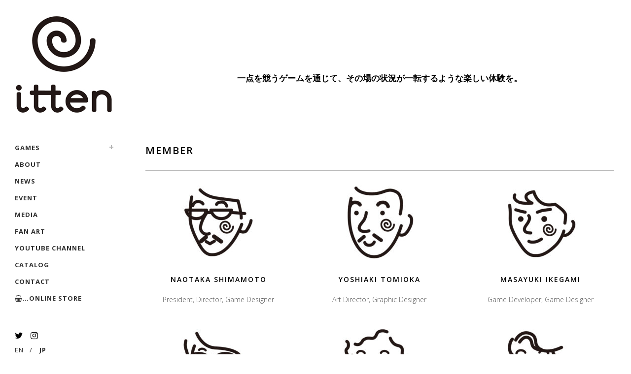

--- FILE ---
content_type: text/html; charset=UTF-8
request_url: http://www.itten-games.com/about/
body_size: 9138
content:
	<!DOCTYPE html>
<html lang="ja">
<head>
	<meta charset="UTF-8" />
	
				<meta name="viewport" content="width=device-width,initial-scale=1,user-scalable=no">
		
            
                        <link rel="shortcut icon" type="image/x-icon" href="http://www.itten-games.com/wp/wp-content/uploads/2019/07/itten_icon.jpg">
            <link rel="apple-touch-icon" href="http://www.itten-games.com/wp/wp-content/uploads/2019/07/itten_icon.jpg"/>
        
	<link rel="profile" href="http://gmpg.org/xfn/11" />
	<link rel="pingback" href="http://www.itten-games.com/wp/xmlrpc.php" />

	<link media="all" href="http://www.itten-games.com/wp/wp-content/cache/autoptimize/css/autoptimize_b2cce7fa9083d75b4eb0aa17b5c262bd.css" rel="stylesheet" /><title>itten-games | About</title>
<link rel='dns-prefetch' href='//maps.googleapis.com' />
<link rel='dns-prefetch' href='//fonts.googleapis.com' />
<link rel='dns-prefetch' href='//s.w.org' />
<link rel="alternate" type="application/rss+xml" title="itten-games &raquo; フィード" href="http://www.itten-games.com/feed/" />
<link rel="alternate" type="application/rss+xml" title="itten-games &raquo; コメントフィード" href="http://www.itten-games.com/comments/feed/" />
<link rel="alternate" type="application/rss+xml" title="itten-games &raquo; About のコメントのフィード" href="http://www.itten-games.com/about/feed/" />
		<script type="text/javascript">
			window._wpemojiSettings = {"baseUrl":"https:\/\/s.w.org\/images\/core\/emoji\/12.0.0-1\/72x72\/","ext":".png","svgUrl":"https:\/\/s.w.org\/images\/core\/emoji\/12.0.0-1\/svg\/","svgExt":".svg","source":{"concatemoji":"http:\/\/www.itten-games.com\/wp\/wp-includes\/js\/wp-emoji-release.min.js?ver=5.2.21"}};
			!function(e,a,t){var n,r,o,i=a.createElement("canvas"),p=i.getContext&&i.getContext("2d");function s(e,t){var a=String.fromCharCode;p.clearRect(0,0,i.width,i.height),p.fillText(a.apply(this,e),0,0);e=i.toDataURL();return p.clearRect(0,0,i.width,i.height),p.fillText(a.apply(this,t),0,0),e===i.toDataURL()}function c(e){var t=a.createElement("script");t.src=e,t.defer=t.type="text/javascript",a.getElementsByTagName("head")[0].appendChild(t)}for(o=Array("flag","emoji"),t.supports={everything:!0,everythingExceptFlag:!0},r=0;r<o.length;r++)t.supports[o[r]]=function(e){if(!p||!p.fillText)return!1;switch(p.textBaseline="top",p.font="600 32px Arial",e){case"flag":return s([55356,56826,55356,56819],[55356,56826,8203,55356,56819])?!1:!s([55356,57332,56128,56423,56128,56418,56128,56421,56128,56430,56128,56423,56128,56447],[55356,57332,8203,56128,56423,8203,56128,56418,8203,56128,56421,8203,56128,56430,8203,56128,56423,8203,56128,56447]);case"emoji":return!s([55357,56424,55356,57342,8205,55358,56605,8205,55357,56424,55356,57340],[55357,56424,55356,57342,8203,55358,56605,8203,55357,56424,55356,57340])}return!1}(o[r]),t.supports.everything=t.supports.everything&&t.supports[o[r]],"flag"!==o[r]&&(t.supports.everythingExceptFlag=t.supports.everythingExceptFlag&&t.supports[o[r]]);t.supports.everythingExceptFlag=t.supports.everythingExceptFlag&&!t.supports.flag,t.DOMReady=!1,t.readyCallback=function(){t.DOMReady=!0},t.supports.everything||(n=function(){t.readyCallback()},a.addEventListener?(a.addEventListener("DOMContentLoaded",n,!1),e.addEventListener("load",n,!1)):(e.attachEvent("onload",n),a.attachEvent("onreadystatechange",function(){"complete"===a.readyState&&t.readyCallback()})),(n=t.source||{}).concatemoji?c(n.concatemoji):n.wpemoji&&n.twemoji&&(c(n.twemoji),c(n.wpemoji)))}(window,document,window._wpemojiSettings);
		</script>
		
	





















<link rel='stylesheet' id='bridge-style-handle-google-fonts-css'  href='http://fonts.googleapis.com/css?family=Raleway%3A100%2C200%2C300%2C400%2C500%2C600%2C700%2C800%2C900%2C300italic%2C400italic%2C700italic%7COpen+Sans%3A100%2C200%2C300%2C400%2C500%2C600%2C700%2C800%2C900%2C300italic%2C400italic%2C700italic&#038;subset=latin%2Clatin-ext&#038;ver=1.0.0' type='text/css' media='all' />
<!--[if lt IE 9]>
<link rel='stylesheet' id='vc_lte_ie9-css'  href='http://www.itten-games.com/wp/wp-content/plugins/js_composer/assets/css/vc_lte_ie9.min.css?ver=6.0.2' type='text/css' media='screen' />
<![endif]-->

<script type='text/javascript'>
/* <![CDATA[ */
var LS_Meta = {"v":"6.8.4"};
/* ]]> */
</script>

<script type='text/javascript' src='http://www.itten-games.com/wp/wp-includes/js/jquery/jquery.js?ver=1.12.4-wp'></script>





<script type='text/javascript'>
var mejsL10n = {"language":"ja","strings":{"mejs.install-flash":"\u3054\u5229\u7528\u306e\u30d6\u30e9\u30a6\u30b6\u30fc\u306f Flash Player \u304c\u7121\u52b9\u306b\u306a\u3063\u3066\u3044\u308b\u304b\u3001\u30a4\u30f3\u30b9\u30c8\u30fc\u30eb\u3055\u308c\u3066\u3044\u307e\u305b\u3093\u3002Flash Player \u30d7\u30e9\u30b0\u30a4\u30f3\u3092\u6709\u52b9\u306b\u3059\u308b\u304b\u3001\u6700\u65b0\u30d0\u30fc\u30b8\u30e7\u30f3\u3092 https:\/\/get.adobe.com\/jp\/flashplayer\/ \u304b\u3089\u30a4\u30f3\u30b9\u30c8\u30fc\u30eb\u3057\u3066\u304f\u3060\u3055\u3044\u3002","mejs.fullscreen-off":"\u30d5\u30eb\u30b9\u30af\u30ea\u30fc\u30f3\u3092\u30aa\u30d5","mejs.fullscreen-on":"\u30d5\u30eb\u30b9\u30af\u30ea\u30fc\u30f3","mejs.download-video":"\u52d5\u753b\u3092\u30c0\u30a6\u30f3\u30ed\u30fc\u30c9","mejs.fullscreen":"\u30d5\u30eb\u30b9\u30af\u30ea\u30fc\u30f3","mejs.time-jump-forward":["1\u79d2\u9032\u3080","%1\u79d2\u9032\u3080"],"mejs.loop":"\u30eb\u30fc\u30d7\u5207\u308a\u66ff\u3048","mejs.play":"\u518d\u751f","mejs.pause":"\u505c\u6b62","mejs.close":"\u9589\u3058\u308b","mejs.time-slider":"\u30bf\u30a4\u30e0\u30b9\u30e9\u30a4\u30c0\u30fc","mejs.time-help-text":"1\u79d2\u9032\u3080\u306b\u306f\u5de6\u53f3\u77e2\u5370\u30ad\u30fc\u3092\u300110\u79d2\u9032\u3080\u306b\u306f\u4e0a\u4e0b\u77e2\u5370\u30ad\u30fc\u3092\u4f7f\u3063\u3066\u304f\u3060\u3055\u3044\u3002","mejs.time-skip-back":["1\u79d2\u623b\u308b","%1\u79d2\u623b\u308b"],"mejs.captions-subtitles":"\u30ad\u30e3\u30d7\u30b7\u30e7\u30f3\/\u5b57\u5e55","mejs.captions-chapters":"\u30c1\u30e3\u30d7\u30bf\u30fc","mejs.none":"\u306a\u3057","mejs.mute-toggle":"\u30df\u30e5\u30fc\u30c8\u5207\u308a\u66ff\u3048","mejs.volume-help-text":"\u30dc\u30ea\u30e5\u30fc\u30e0\u8abf\u7bc0\u306b\u306f\u4e0a\u4e0b\u77e2\u5370\u30ad\u30fc\u3092\u4f7f\u3063\u3066\u304f\u3060\u3055\u3044\u3002","mejs.unmute":"\u30df\u30e5\u30fc\u30c8\u89e3\u9664","mejs.mute":"\u30df\u30e5\u30fc\u30c8","mejs.volume-slider":"\u30dc\u30ea\u30e5\u30fc\u30e0\u30b9\u30e9\u30a4\u30c0\u30fc","mejs.video-player":"\u52d5\u753b\u30d7\u30ec\u30fc\u30e4\u30fc","mejs.audio-player":"\u97f3\u58f0\u30d7\u30ec\u30fc\u30e4\u30fc","mejs.ad-skip":"\u5e83\u544a\u3092\u30b9\u30ad\u30c3\u30d7","mejs.ad-skip-info":["1\u79d2\u5f8c\u306b\u30b9\u30ad\u30c3\u30d7","%1\u79d2\u5f8c\u306b\u30b9\u30ad\u30c3\u30d7"],"mejs.source-chooser":"\u30bd\u30fc\u30b9\u306e\u9078\u629e","mejs.stop":"\u505c\u6b62","mejs.speed-rate":"\u901f\u5ea6\u7387","mejs.live-broadcast":"\u751f\u653e\u9001","mejs.afrikaans":"\u30a2\u30d5\u30ea\u30ab\u30fc\u30f3\u30b9\u8a9e","mejs.albanian":"\u30a2\u30eb\u30d0\u30cb\u30a2\u8a9e","mejs.arabic":"\u30a2\u30e9\u30d3\u30a2\u8a9e","mejs.belarusian":"\u30d9\u30e9\u30eb\u30fc\u30b7\u8a9e","mejs.bulgarian":"\u30d6\u30eb\u30ac\u30ea\u30a2\u8a9e","mejs.catalan":"\u30ab\u30bf\u30ed\u30cb\u30a2\u8a9e","mejs.chinese":"\u4e2d\u56fd\u8a9e","mejs.chinese-simplified":"\u4e2d\u56fd\u8a9e (\u7c21\u4f53\u5b57)","mejs.chinese-traditional":"\u4e2d\u56fd\u8a9e (\u7e41\u4f53\u5b57)","mejs.croatian":"\u30af\u30ed\u30a2\u30c1\u30a2\u8a9e","mejs.czech":"\u30c1\u30a7\u30b3\u8a9e","mejs.danish":"\u30c7\u30f3\u30de\u30fc\u30af\u8a9e","mejs.dutch":"\u30aa\u30e9\u30f3\u30c0\u8a9e","mejs.english":"\u82f1\u8a9e","mejs.estonian":"\u30a8\u30b9\u30c8\u30cb\u30a2\u8a9e","mejs.filipino":"\u30d5\u30a3\u30ea\u30d4\u30f3\u8a9e","mejs.finnish":"\u30d5\u30a3\u30f3\u30e9\u30f3\u30c9\u8a9e","mejs.french":"\u30d5\u30e9\u30f3\u30b9\u8a9e","mejs.galician":"\u30ac\u30ea\u30b7\u30a2\u8a9e","mejs.german":"\u30c9\u30a4\u30c4\u8a9e","mejs.greek":"\u30ae\u30ea\u30b7\u30e3\u8a9e","mejs.haitian-creole":"\u30cf\u30a4\u30c1\u8a9e","mejs.hebrew":"\u30d8\u30d6\u30e9\u30a4\u8a9e","mejs.hindi":"\u30d2\u30f3\u30c7\u30a3\u30fc\u8a9e","mejs.hungarian":"\u30cf\u30f3\u30ac\u30ea\u30fc\u8a9e","mejs.icelandic":"\u30a2\u30a4\u30b9\u30e9\u30f3\u30c9\u8a9e","mejs.indonesian":"\u30a4\u30f3\u30c9\u30cd\u30b7\u30a2\u8a9e","mejs.irish":"\u30a2\u30a4\u30eb\u30e9\u30f3\u30c9\u8a9e","mejs.italian":"\u30a4\u30bf\u30ea\u30a2\u8a9e","mejs.japanese":"\u65e5\u672c\u8a9e","mejs.korean":"\u97d3\u56fd\u8a9e","mejs.latvian":"\u30e9\u30c8\u30d3\u30a2\u8a9e","mejs.lithuanian":"\u30ea\u30c8\u30a2\u30cb\u30a2\u8a9e","mejs.macedonian":"\u30de\u30b1\u30c9\u30cb\u30a2\u8a9e","mejs.malay":"\u30de\u30ec\u30fc\u8a9e","mejs.maltese":"\u30de\u30eb\u30bf\u8a9e","mejs.norwegian":"\u30ce\u30eb\u30a6\u30a7\u30fc\u8a9e","mejs.persian":"\u30da\u30eb\u30b7\u30a2\u8a9e","mejs.polish":"\u30dd\u30fc\u30e9\u30f3\u30c9\u8a9e","mejs.portuguese":"\u30dd\u30eb\u30c8\u30ac\u30eb\u8a9e","mejs.romanian":"\u30eb\u30fc\u30de\u30cb\u30a2\u8a9e","mejs.russian":"\u30ed\u30b7\u30a2\u8a9e","mejs.serbian":"\u30bb\u30eb\u30d3\u30a2\u8a9e","mejs.slovak":"\u30b9\u30ed\u30d0\u30ad\u30a2\u8a9e","mejs.slovenian":"\u30b9\u30ed\u30d9\u30cb\u30a2\u8a9e","mejs.spanish":"\u30b9\u30da\u30a4\u30f3\u8a9e","mejs.swahili":"\u30b9\u30ef\u30d2\u30ea\u8a9e","mejs.swedish":"\u30b9\u30a6\u30a7\u30fc\u30c7\u30f3\u8a9e","mejs.tagalog":"\u30bf\u30ac\u30ed\u30b0\u8a9e","mejs.thai":"\u30bf\u30a4\u8a9e","mejs.turkish":"\u30c8\u30eb\u30b3\u8a9e","mejs.ukrainian":"\u30a6\u30af\u30e9\u30a4\u30ca\u8a9e","mejs.vietnamese":"\u30d9\u30c8\u30ca\u30e0\u8a9e","mejs.welsh":"\u30a6\u30a7\u30fc\u30eb\u30ba\u8a9e","mejs.yiddish":"\u30a4\u30c7\u30a3\u30c3\u30b7\u30e5\u8a9e"}};
</script>


<script type='text/javascript'>
/* <![CDATA[ */
var _wpmejsSettings = {"pluginPath":"\/wp\/wp-includes\/js\/mediaelement\/","classPrefix":"mejs-","stretching":"responsive"};
/* ]]> */
</script>
<meta name="generator" content="Powered by LayerSlider 6.8.4 - Multi-Purpose, Responsive, Parallax, Mobile-Friendly Slider Plugin for WordPress." />
<!-- LayerSlider updates and docs at: https://layerslider.kreaturamedia.com -->
<link rel='https://api.w.org/' href='http://www.itten-games.com/wp-json/' />
<link rel="EditURI" type="application/rsd+xml" title="RSD" href="http://www.itten-games.com/wp/xmlrpc.php?rsd" />
<link rel="wlwmanifest" type="application/wlwmanifest+xml" href="http://www.itten-games.com/wp/wp-includes/wlwmanifest.xml" /> 
<meta name="generator" content="WordPress 5.2.21" />
<link rel="canonical" href="http://www.itten-games.com/about/" />
<link rel='shortlink' href='http://www.itten-games.com/?p=16016' />
<link rel="alternate" type="application/json+oembed" href="http://www.itten-games.com/wp-json/oembed/1.0/embed?url=http%3A%2F%2Fwww.itten-games.com%2Fabout%2F" />
<link rel="alternate" type="text/xml+oembed" href="http://www.itten-games.com/wp-json/oembed/1.0/embed?url=http%3A%2F%2Fwww.itten-games.com%2Fabout%2F&#038;format=xml" />
<meta name="generator" content="Powered by WPBakery Page Builder - drag and drop page builder for WordPress."/>
<meta name="generator" content="Powered by Slider Revolution 5.4.8.3 - responsive, Mobile-Friendly Slider Plugin for WordPress with comfortable drag and drop interface." />
<script type="text/javascript">function setREVStartSize(e){									
						try{ e.c=jQuery(e.c);var i=jQuery(window).width(),t=9999,r=0,n=0,l=0,f=0,s=0,h=0;
							if(e.responsiveLevels&&(jQuery.each(e.responsiveLevels,function(e,f){f>i&&(t=r=f,l=e),i>f&&f>r&&(r=f,n=e)}),t>r&&(l=n)),f=e.gridheight[l]||e.gridheight[0]||e.gridheight,s=e.gridwidth[l]||e.gridwidth[0]||e.gridwidth,h=i/s,h=h>1?1:h,f=Math.round(h*f),"fullscreen"==e.sliderLayout){var u=(e.c.width(),jQuery(window).height());if(void 0!=e.fullScreenOffsetContainer){var c=e.fullScreenOffsetContainer.split(",");if (c) jQuery.each(c,function(e,i){u=jQuery(i).length>0?u-jQuery(i).outerHeight(!0):u}),e.fullScreenOffset.split("%").length>1&&void 0!=e.fullScreenOffset&&e.fullScreenOffset.length>0?u-=jQuery(window).height()*parseInt(e.fullScreenOffset,0)/100:void 0!=e.fullScreenOffset&&e.fullScreenOffset.length>0&&(u-=parseInt(e.fullScreenOffset,0))}f=u}else void 0!=e.minHeight&&f<e.minHeight&&(f=e.minHeight);e.c.closest(".rev_slider_wrapper").css({height:f})					
						}catch(d){console.log("Failure at Presize of Slider:"+d)}						
					};</script>
<noscript><style type="text/css"> .wpb_animate_when_almost_visible { opacity: 1; }</style></noscript></head>

<body class="page-template page-template-full_width page-template-full_width-php page page-id-16016 ja bridge-core-1.0.5  vertical_menu_enabled qode-title-hidden side_area_uncovered_from_content qode-child-theme-ver-1.0.0 qode-theme-ver-18.1 qode-theme-bridge disabled_footer_top disabled_footer_bottom qode_header_in_grid wpb-js-composer js-comp-ver-6.0.2 vc_responsive" itemscope itemtype="http://schema.org/WebPage">



	<section class="side_menu right ">
				<a href="#" target="_self" class="close_side_menu"></a>
		<div id="text-3" class="widget widget_text posts_holder">			<div class="textwidget"><h6>Custom Pages</h6>
<ul>
<li><a href="http://demo.qodeinteractive.com/bridge21/" target="_self" rel="noopener noreferrer"><span data-type="normal"  class="qode_icon_shortcode  q_font_awsome_icon   " style=" "><i class="qode_icon_font_awesome fa fa-star-o qode_icon_element" style="" ></i></span>Home</a></li>
<li><a href="http://demo.qodeinteractive.com/bridge21/about-us/" target="_self" rel="noopener noreferrer"><span data-type="normal"  class="qode_icon_shortcode  q_font_awsome_icon   " style=" "><i class="qode_icon_font_awesome fa fa-file qode_icon_element" style="" ></i></span>About Us</a></li>
<li><a href="http://demo.qodeinteractive.com/bridge21/our-process/" target="_self" rel="noopener noreferrer"><span data-type="normal"  class="qode_icon_shortcode  q_font_awsome_icon   " style=" "><i class="qode_icon_font_awesome fa fa-clock-o qode_icon_element" style="" ></i></span>Our Process</a></li>
<li><a href="http://demo.qodeinteractive.com/bridge21/blog/masonry/" target="_self" rel="noopener noreferrer"><span data-type="normal"  class="qode_icon_shortcode  q_font_awsome_icon   " style=" "><i class="qode_icon_font_awesome fa fa-bell qode_icon_element" style="" ></i></span>Blog</a></li>
<li><a href="http://demo.qodeinteractive.com/bridge21/contact/" target="_self" rel="noopener noreferrer"><span data-type="normal"  class="qode_icon_shortcode  q_font_awsome_icon   " style=" "><i class="qode_icon_font_awesome fa fa-tag qode_icon_element" style="" ></i></span>Contact Us</a></li>
</ul>
<div class="separator  transparent   " style="margin-top: 20px;margin-bottom: 7px;"></div>


<h6>Portfolio</h6>
<ul>
<li><a href="http://demo.qodeinteractive.com/bridge21/portfolio/gallery-style-condensed/four-columns-grid/" target="_self" rel="noopener noreferrer"><span data-type="normal"  class="qode_icon_shortcode  q_font_awsome_icon   " style=" "><i class="qode_icon_font_awesome fa fa-star-o qode_icon_element" style="" ></i></span>Gallery Style</a></li>
<li><a href="http://demo.qodeinteractive.com/bridge21/portfolio/gallery-style/five-columns-wide-2/" target="_self" rel="noopener noreferrer"><span data-type="normal"  class="qode_icon_shortcode  q_font_awsome_icon   " style=" "><i class="qode_icon_font_awesome fa fa-hand-o-right qode_icon_element" style="" ></i></span>Gallery Style Full Width</a></li>
<li><a href="http://demo.qodeinteractive.com/bridge21/portfolio/with-text/three-columns-grid/" target="_self" rel="noopener noreferrer"><span data-type="normal"  class="qode_icon_shortcode  q_font_awsome_icon   " style=" "><i class="qode_icon_font_awesome fa fa-tag qode_icon_element" style="" ></i></span>Text Under Image</a></li>
</ul>

<div class="separator  transparent   " style="margin-top: 20px;margin-bottom: 7px;"></div>


<span class='q_social_icon_holder normal_social' ><a itemprop='url' href='http://twitter.com' target='_blank' rel="noopener noreferrer"><i class="qode_icon_font_awesome fa fa-twitter fa-lg simple_social" style="font-size: 17px;" ></i></a></span>

<span class='q_social_icon_holder normal_social' ><a itemprop='url' href='http://www.facebook.com' target='_blank' rel="noopener noreferrer"><i class="qode_icon_font_awesome fa fa-facebook fa-lg simple_social" style="font-size: 17px;" ></i></a></span>

<span class='q_social_icon_holder normal_social' ><a itemprop='url' href='https://plus.google.com' target='_blank' rel="noopener noreferrer"><i class="qode_icon_font_awesome fa fa-google-plus fa-lg simple_social" style="font-size: 17px;" ></i></a></span>

<span class='q_social_icon_holder normal_social' ><a itemprop='url' href='http://instagram.com' target='_blank' rel="noopener noreferrer"><i class="qode_icon_font_awesome fa fa-instagram fa-lg simple_social" style="font-size: 17px;" ></i></a></span>

<span class='q_social_icon_holder normal_social' ><a itemprop='url' href='https://www.tumblr.com' target='_blank' rel="noopener noreferrer"><i class="qode_icon_font_awesome fa fa-tumblr fa-lg simple_social" style="font-size: 17px;" ></i></a></span></div>
		</div><div id="text-28" class="widget widget_text posts_holder">			<div class="textwidget">&copy; Copyright <a href="https://qodeinteractive.com/" rel="nofollow noopener noreferrer" target="_blank">Qode Interactive</a></div>
		</div></section>

<div class="wrapper">
	<div class="wrapper_inner">

    
		<!-- Google Analytics start -->
				<!-- Google Analytics end -->

		
	<aside class="vertical_menu_area with_scroll  " >
    <div class="vertical_menu_area_inner">
        
        <div class="vertical_area_background" ></div>
		<div class="vertical_logo_wrapper" >
	<div class="q_logo_vertical">
		<a itemprop="url" href="http://www.itten-games.com/" >
             <img itemprop="image" class="normal" src="http://www.itten-games.com/wp/wp-content/uploads/2020/02/logo_itten_WP_s.jpg" alt="Logo"> 			 <img itemprop="image" class="light" src="http://www.itten-games.com/wp/wp-content/uploads/2020/02/logo_itten_WP_s.jpg" alt="Logo"/> 			 <img itemprop="image" class="dark" src="http://www.itten-games.com/wp/wp-content/uploads/2020/02/logo_itten_WP_s.jpg" alt="Logo"/> 											</a>
	</div>
	</div>
        <nav class="vertical_menu dropdown_animation vertical_menu_toggle">
            <ul id="menu-top_menu" class=""><li id="nav-menu-item-16482" class="menu-item menu-item-type-custom menu-item-object-custom menu-item-home menu-item-has-children  has_sub narrow"><a href="https://www.itten-games.com/" class=""><i class="menu_icon blank fa"></i><span>Games</span><span class="plus"></span></a>
<div class="second"><div class="inner"><ul>
	<li id="nav-menu-item-16661" class="menu-item menu-item-type-post_type menu-item-object-page "><a href="http://www.itten-games.com/portfolio/gallery-style/games-th/" class=""><i class="menu_icon blank fa"></i><span>TOKYO HIGHWAY</span><span class="plus"></span></a></li>
	<li id="nav-menu-item-17106" class="menu-item menu-item-type-post_type menu-item-object-page "><a href="http://www.itten-games.com/portfolio/gallery-style/funbrick/" class=""><i class="menu_icon blank fa"></i><span>FUNBRICK SERIES</span><span class="plus"></span></a></li>
	<li id="nav-menu-item-16669" class="menu-item menu-item-type-post_type menu-item-object-page "><a href="http://www.itten-games.com/portfolio/gallery-style/games-cube/" class=""><i class="menu_icon blank fa"></i><span>CUBE series</span><span class="plus"></span></a></li>
	<li id="nav-menu-item-16670" class="menu-item menu-item-type-post_type menu-item-object-page "><a href="http://www.itten-games.com/portfolio/gallery-style/games-collabo/" class=""><i class="menu_icon blank fa"></i><span>COLLABORATION</span><span class="plus"></span></a></li>
</ul></div></div>
</li>
<li id="nav-menu-item-16436" class="menu-item menu-item-type-post_type menu-item-object-page current-menu-item page_item page-item-16016 current_page_item active narrow"><a href="http://www.itten-games.com/about/" class=" current "><i class="menu_icon blank fa"></i><span>About</span><span class="plus"></span></a></li>
<li id="nav-menu-item-16890" class="menu-item menu-item-type-taxonomy menu-item-object-category  narrow"><a href="http://www.itten-games.com/category/news/" class=""><i class="menu_icon blank fa"></i><span>News</span><span class="plus"></span></a></li>
<li id="nav-menu-item-17014" class="menu-item menu-item-type-taxonomy menu-item-object-category  narrow"><a href="http://www.itten-games.com/category/event/" class=""><i class="menu_icon blank fa"></i><span>Event</span><span class="plus"></span></a></li>
<li id="nav-menu-item-16911" class="menu-item menu-item-type-taxonomy menu-item-object-category  narrow"><a href="http://www.itten-games.com/category/media/" class=""><i class="menu_icon blank fa"></i><span>Media</span><span class="plus"></span></a></li>
<li id="nav-menu-item-16949" class="menu-item menu-item-type-taxonomy menu-item-object-category  narrow"><a href="http://www.itten-games.com/category/fan-art/" class=""><i class="menu_icon blank fa"></i><span>Fan Art</span><span class="plus"></span></a></li>
<li id="nav-menu-item-16631" class="menu-item menu-item-type-custom menu-item-object-custom  narrow"><a href="https://twitter.com/itten_games" class=""><i class="menu_icon blank fa"></i><span>Twitter</span><span class="plus"></span></a></li>
<li id="nav-menu-item-16632" class="menu-item menu-item-type-custom menu-item-object-custom  narrow"><a href="https://www.instagram.com/itten_games/" class=""><i class="menu_icon blank fa"></i><span>Instagram</span><span class="plus"></span></a></li>
<li id="nav-menu-item-16719" class="menu-item menu-item-type-custom menu-item-object-custom  narrow"><a href="https://www.youtube.com/channel/UCR25rrn0pAe2mNYKvQasOYQ" class=""><i class="menu_icon blank fa"></i><span>YouTube Channel</span><span class="plus"></span></a></li>
<li id="nav-menu-item-16735" class="menu-item menu-item-type-custom menu-item-object-custom  narrow"><a href="http://www.itten-games.com/wp/wp-content/uploads/2025/05/itten_Book_202505.pdf" class=""><i class="menu_icon blank fa"></i><span>Catalog</span><span class="plus"></span></a></li>
<li id="nav-menu-item-16756" class="menu-item menu-item-type-post_type menu-item-object-page  narrow"><a href="http://www.itten-games.com/contactus/" class=""><i class="menu_icon blank fa"></i><span>CONTACT</span><span class="plus"></span></a></li>
<li id="nav-menu-item-17148" class="menu-item menu-item-type-custom menu-item-object-custom  narrow"><a href="https://itten.buyshop.jp/" class=""><i class="menu_icon fa-shopping-basket fa"></i><span>&#8230;ONLINE STORE</span><span class="plus"></span></a></li>
</ul>        </nav>
        <div class="vertical_menu_area_widget_holder">
            <div id="custom_html-3" class="widget_text widget widget_custom_html"><div class="textwidget custom-html-widget"><div class="wpb_wrapper"><span data-type="normal" class="qode_icon_shortcode  q_font_awsome_icon fa-lg  " style=" "><a itemprop="url" href="https://twitter.com/itten_games" target="_blank" rel="noopener noreferrer"><i class="qode_icon_font_awesome fa fa-twitter qode_icon_element" style="color: #000000;"></i></a></span></div>

<div class="wpb_wrapper" style="padding-left: 1em"><span data-type="normal" class="qode_icon_shortcode  q_font_awsome_icon fa-lg  " style=" "><a itemprop="url" href="https://www.instagram.com/itten_games/" target="_blank" rel="noopener noreferrer"><i class="qode_icon_font_awesome fa fa-instagram qode_icon_element" style="color: #000000;"></i></a></span></div></div></div><div id="text-30" class="widget widget_text">			<div class="textwidget"><ul class="bogo-language-switcher"><li class="en-US en first">En</li>
<li class="ja current last">Jp</li>
</ul>

</div>
		</div>        </div>
    </div>
</aside>
<header class="page_header   stick   ">
    <div class="header_inner clearfix">
        <div class="header_bottom clearfix" style='' >
			            <div class="container">
                <div class="container_inner clearfix">
											                        <div class="header_inner_left">
								<div class="mobile_menu_button">
		<span>
			<i class="qode_icon_font_awesome fa fa-bars " ></i>		</span>
	</div>
							<div class="logo_wrapper" >
	<div class="q_logo">
		<a itemprop="url" href="http://www.itten-games.com/" >
             <img itemprop="image" class="normal" src="http://www.itten-games.com/wp/wp-content/uploads/2020/02/logo_itten_WP_s.jpg" alt="Logo"> 			 <img itemprop="image" class="light" src="http://www.itten-games.com/wp/wp-content/uploads/2020/02/logo_itten_WP_s.jpg" alt="Logo"/> 			 <img itemprop="image" class="dark" src="http://www.itten-games.com/wp/wp-content/uploads/2020/02/logo_itten_WP_s.jpg" alt="Logo"/> 			 <img itemprop="image" class="sticky" src="http://www.itten-games.com/wp/wp-content/uploads/2020/02/logo_itten_WP_s.jpg" alt="Logo"/> 			 <img itemprop="image" class="mobile" src="http://www.itten-games.com/wp/wp-content/uploads/2019/07/itten_logo_vimeo.jpg" alt="Logo"/> 					</a>
	</div>
	</div>							
							<ul class="bogo-language-switcher"><li class="en-US en first">En</li>
<li class="ja current last">Jp</li>
</ul>
							
                        </div>
												                </div>
            </div>
		        <nav class="mobile_menu">
	<ul id="menu-top_menu-1" class=""><li id="mobile-menu-item-16482" class="menu-item menu-item-type-custom menu-item-object-custom menu-item-home menu-item-has-children  has_sub"><a href="https://www.itten-games.com/" class=""><span>Games</span></a><span class="mobile_arrow"><i class="fa fa-angle-right"></i><i class="fa fa-angle-down"></i></span>
<ul class="sub_menu">
	<li id="mobile-menu-item-16661" class="menu-item menu-item-type-post_type menu-item-object-page "><a href="http://www.itten-games.com/portfolio/gallery-style/games-th/" class=""><span>TOKYO HIGHWAY</span></a><span class="mobile_arrow"><i class="fa fa-angle-right"></i><i class="fa fa-angle-down"></i></span></li>
	<li id="mobile-menu-item-17106" class="menu-item menu-item-type-post_type menu-item-object-page "><a href="http://www.itten-games.com/portfolio/gallery-style/funbrick/" class=""><span>FUNBRICK SERIES</span></a><span class="mobile_arrow"><i class="fa fa-angle-right"></i><i class="fa fa-angle-down"></i></span></li>
	<li id="mobile-menu-item-16669" class="menu-item menu-item-type-post_type menu-item-object-page "><a href="http://www.itten-games.com/portfolio/gallery-style/games-cube/" class=""><span>CUBE series</span></a><span class="mobile_arrow"><i class="fa fa-angle-right"></i><i class="fa fa-angle-down"></i></span></li>
	<li id="mobile-menu-item-16670" class="menu-item menu-item-type-post_type menu-item-object-page "><a href="http://www.itten-games.com/portfolio/gallery-style/games-collabo/" class=""><span>COLLABORATION</span></a><span class="mobile_arrow"><i class="fa fa-angle-right"></i><i class="fa fa-angle-down"></i></span></li>
</ul>
</li>
<li id="mobile-menu-item-16436" class="menu-item menu-item-type-post_type menu-item-object-page current-menu-item page_item page-item-16016 current_page_item active"><a href="http://www.itten-games.com/about/" class=" current "><span>About</span></a><span class="mobile_arrow"><i class="fa fa-angle-right"></i><i class="fa fa-angle-down"></i></span></li>
<li id="mobile-menu-item-16890" class="menu-item menu-item-type-taxonomy menu-item-object-category "><a href="http://www.itten-games.com/category/news/" class=""><span>News</span></a><span class="mobile_arrow"><i class="fa fa-angle-right"></i><i class="fa fa-angle-down"></i></span></li>
<li id="mobile-menu-item-17014" class="menu-item menu-item-type-taxonomy menu-item-object-category "><a href="http://www.itten-games.com/category/event/" class=""><span>Event</span></a><span class="mobile_arrow"><i class="fa fa-angle-right"></i><i class="fa fa-angle-down"></i></span></li>
<li id="mobile-menu-item-16911" class="menu-item menu-item-type-taxonomy menu-item-object-category "><a href="http://www.itten-games.com/category/media/" class=""><span>Media</span></a><span class="mobile_arrow"><i class="fa fa-angle-right"></i><i class="fa fa-angle-down"></i></span></li>
<li id="mobile-menu-item-16949" class="menu-item menu-item-type-taxonomy menu-item-object-category "><a href="http://www.itten-games.com/category/fan-art/" class=""><span>Fan Art</span></a><span class="mobile_arrow"><i class="fa fa-angle-right"></i><i class="fa fa-angle-down"></i></span></li>
<li id="mobile-menu-item-16631" class="menu-item menu-item-type-custom menu-item-object-custom "><a href="https://twitter.com/itten_games" class=""><span>Twitter</span></a><span class="mobile_arrow"><i class="fa fa-angle-right"></i><i class="fa fa-angle-down"></i></span></li>
<li id="mobile-menu-item-16632" class="menu-item menu-item-type-custom menu-item-object-custom "><a href="https://www.instagram.com/itten_games/" class=""><span>Instagram</span></a><span class="mobile_arrow"><i class="fa fa-angle-right"></i><i class="fa fa-angle-down"></i></span></li>
<li id="mobile-menu-item-16719" class="menu-item menu-item-type-custom menu-item-object-custom "><a href="https://www.youtube.com/channel/UCR25rrn0pAe2mNYKvQasOYQ" class=""><span>YouTube Channel</span></a><span class="mobile_arrow"><i class="fa fa-angle-right"></i><i class="fa fa-angle-down"></i></span></li>
<li id="mobile-menu-item-16735" class="menu-item menu-item-type-custom menu-item-object-custom "><a href="http://www.itten-games.com/wp/wp-content/uploads/2025/05/itten_Book_202505.pdf" class=""><span>Catalog</span></a><span class="mobile_arrow"><i class="fa fa-angle-right"></i><i class="fa fa-angle-down"></i></span></li>
<li id="mobile-menu-item-16756" class="menu-item menu-item-type-post_type menu-item-object-page "><a href="http://www.itten-games.com/contactus/" class=""><span>CONTACT</span></a><span class="mobile_arrow"><i class="fa fa-angle-right"></i><i class="fa fa-angle-down"></i></span></li>
<li id="mobile-menu-item-17148" class="menu-item menu-item-type-custom menu-item-object-custom "><a href="https://itten.buyshop.jp/" class=""><span>&#8230;ONLINE STORE</span></a><span class="mobile_arrow"><i class="fa fa-angle-right"></i><i class="fa fa-angle-down"></i></span></li>
</ul></nav>        </div>
    </div>
</header>
	<a id="back_to_top" href="#">
        <span class="fa-stack">
            <i class="qode_icon_font_awesome fa fa-arrow-up " ></i>        </span>
	</a>
	
	
    
    
    <div class="content content_top_margin_none">
        <div class="content_inner  ">
    					<div class="full_width">
	<div class="full_width_inner" >
										<div   data-q_id="#portfolio"    class="vc_row wpb_row section vc_row-fluid  vc_custom_1583052184859 grid_section" style='background-color:#ffffff; border-bottom: 1px solid #ffffff; padding-top:94px; padding-bottom:40px; text-align:left;'><div class=" section_inner clearfix"><div class='section_inner_margin clearfix'><div class="wpb_column vc_column_container vc_col-sm-12 vc_col-has-fill"><div class="vc_column-inner vc_custom_1582273281350"><div class="wpb_wrapper"><div class="separator  transparent   " style="margin-top: 10px;margin-bottom: 0px;"></div>

	<div class="wpb_text_column wpb_content_element  vc_custom_1580051895171">
		<div class="wpb_wrapper">
			<h4 style="text-align: center;"><strong>一点を競うゲームを通じて、その場の状況が一転するような楽しい体験を。</strong></h4>

		</div> 
	</div> <div class="separator  transparent   " style="margin-top: 18px;margin-bottom: 25px;"></div>

	<div class="wpb_text_column wpb_content_element  vc_custom_1582273297661">
		<div class="wpb_wrapper">
			<h3>Member</h3>

		</div> 
	</div> <div class="separator  normal   " style="margin-bottom: 40pxpx;background-color: #bababa;"></div>
<div      class="vc_row wpb_row section vc_row-fluid vc_inner " style=' text-align:center;'><div class=" full_section_inner clearfix"><div class="wpb_column vc_column_container vc_col-sm-4"><div class="vc_column-inner vc_custom_1660016614360"><div class="wpb_wrapper">
	<div class="wpb_single_image wpb_content_element vc_align_center  element_from_fade"><div style="-webkit-animation-delay:0.1s; animation-delay:0.1s; -webkit-transition-delay:0.1s; transition-delay:0.1s">
		<div class="wpb_wrapper">
			
			<div class="vc_single_image-wrapper   vc_box_border_grey"><img width="150" height="150" src="http://www.itten-games.com/wp/wp-content/uploads/2022/08/about_shima2-150x150.jpg" class="vc_single_image-img attachment-thumbnail" alt="" srcset="http://www.itten-games.com/wp/wp-content/uploads/2022/08/about_shima2-150x150.jpg 150w, http://www.itten-games.com/wp/wp-content/uploads/2022/08/about_shima2-300x300.jpg 300w, http://www.itten-games.com/wp/wp-content/uploads/2022/08/about_shima2.jpg 350w" sizes="(max-width: 150px) 100vw, 150px" /></div>
		</div></div>
	</div>
<div class="separator  transparent   " style="margin-top: 25px;margin-bottom: 0px;"></div>

	<div class="wpb_text_column wpb_content_element ">
		<div class="wpb_wrapper">
			<h5 style="text-align: center;">Naotaka Shimamoto</h5>

		</div> 
	</div> <div class="separator  transparent   " style="margin-top: 12px;margin-bottom: 0px;"></div>

	<div class="wpb_text_column wpb_content_element ">
		<div class="wpb_wrapper">
			<p style="text-align: center;">President, Director, Game Designer</p>

		</div> 
	</div> <div class="separator  transparent   " style="margin-top: 16px;margin-bottom: 0px;"></div>
</div></div></div><div class="wpb_column vc_column_container vc_col-sm-4"><div class="vc_column-inner vc_custom_1564157385861"><div class="wpb_wrapper">
	<div class="wpb_single_image wpb_content_element vc_align_center  element_from_fade"><div style="-webkit-animation-delay:0.3s; animation-delay:0.3s; -webkit-transition-delay:0.3s; transition-delay:0.3s">
		<div class="wpb_wrapper">
			
			<div class="vc_single_image-wrapper   vc_box_border_grey"><img width="150" height="150" src="http://www.itten-games.com/wp/wp-content/uploads/2022/08/about_tommy2-150x150.jpg" class="vc_single_image-img attachment-thumbnail" alt="" srcset="http://www.itten-games.com/wp/wp-content/uploads/2022/08/about_tommy2-150x150.jpg 150w, http://www.itten-games.com/wp/wp-content/uploads/2022/08/about_tommy2-300x300.jpg 300w, http://www.itten-games.com/wp/wp-content/uploads/2022/08/about_tommy2.jpg 350w" sizes="(max-width: 150px) 100vw, 150px" /></div>
		</div></div>
	</div>
<div class="separator  transparent   " style="margin-top: 25px;margin-bottom: 0px;"></div>

	<div class="wpb_text_column wpb_content_element ">
		<div class="wpb_wrapper">
			<h5 style="text-align: center;">Yoshiaki Tomioka</h5>

		</div> 
	</div> <div class="separator  transparent   " style="margin-top: 12px;margin-bottom: 0px;"></div>

	<div class="wpb_text_column wpb_content_element ">
		<div class="wpb_wrapper">
			<p style="text-align: center;">Art Director, Graphic Designer</p>

		</div> 
	</div> <div class="separator  transparent   " style="margin-top: 16px;margin-bottom: 0px;"></div>
</div></div></div><div class="wpb_column vc_column_container vc_col-sm-4"><div class="vc_column-inner vc_custom_1660016565499"><div class="wpb_wrapper">
	<div class="wpb_single_image wpb_content_element vc_align_center  element_from_fade"><div style="-webkit-animation-delay:0.3s; animation-delay:0.3s; -webkit-transition-delay:0.3s; transition-delay:0.3s">
		<div class="wpb_wrapper">
			
			<div class="vc_single_image-wrapper   vc_box_border_grey"><img width="150" height="150" src="http://www.itten-games.com/wp/wp-content/uploads/2022/08/about_ike2-150x150.jpg" class="vc_single_image-img attachment-thumbnail" alt="" srcset="http://www.itten-games.com/wp/wp-content/uploads/2022/08/about_ike2-150x150.jpg 150w, http://www.itten-games.com/wp/wp-content/uploads/2022/08/about_ike2-300x300.jpg 300w, http://www.itten-games.com/wp/wp-content/uploads/2022/08/about_ike2.jpg 350w" sizes="(max-width: 150px) 100vw, 150px" /></div>
		</div></div>
	</div>
<div class="separator  transparent   " style="margin-top: 25px;margin-bottom: 0px;"></div>

	<div class="wpb_text_column wpb_content_element ">
		<div class="wpb_wrapper">
			<h5 style="text-align: center;">Masayuki Ikegami</h5>

		</div> 
	</div> <div class="separator  transparent   " style="margin-top: 12px;margin-bottom: 0px;"></div>

	<div class="wpb_text_column wpb_content_element ">
		<div class="wpb_wrapper">
			<p style="text-align: center;">Game Developer, Game Designer</p>

		</div> 
	</div> <div class="separator  transparent   " style="margin-top: 16px;"></div>
</div></div></div></div></div><div      class="vc_row wpb_row section vc_row-fluid vc_inner " style=' text-align:center;'><div class=" full_section_inner clearfix"><div class="wpb_column vc_column_container vc_col-sm-4"><div class="vc_column-inner vc_custom_1564157376244"><div class="wpb_wrapper">
	<div class="wpb_single_image wpb_content_element vc_align_center">
		<div class="wpb_wrapper">
			
			<div class="vc_single_image-wrapper   vc_box_border_grey"><img width="150" height="150" src="http://www.itten-games.com/wp/wp-content/uploads/2022/08/about_itsuka3-150x150.jpg" class="vc_single_image-img attachment-thumbnail" alt="" srcset="http://www.itten-games.com/wp/wp-content/uploads/2022/08/about_itsuka3-150x150.jpg 150w, http://www.itten-games.com/wp/wp-content/uploads/2022/08/about_itsuka3-300x300.jpg 300w, http://www.itten-games.com/wp/wp-content/uploads/2022/08/about_itsuka3.jpg 350w" sizes="(max-width: 150px) 100vw, 150px" /></div>
		</div>
	</div>
<div class="separator  transparent   " style="margin-top: 25px;margin-bottom: 0px;"></div>

	<div class="wpb_text_column wpb_content_element ">
		<div class="wpb_wrapper">
			<h5 style="text-align: center;">Itsuka Takeuchi</h5>

		</div> 
	</div> <div class="separator  transparent   " style="margin-top: 12px;margin-bottom: 0px;"></div>

	<div class="wpb_text_column wpb_content_element ">
		<div class="wpb_wrapper">
			<p style="text-align: center;">Public Relations, Event Coordinator</p>

		</div> 
	</div> <div class="separator  transparent   " style="margin-top: 16px;margin-bottom: 0px;"></div>
</div></div></div><div class="wpb_column vc_column_container vc_col-sm-4"><div class="vc_column-inner vc_custom_1564157385861"><div class="wpb_wrapper">
	<div class="wpb_single_image wpb_content_element vc_align_center">
		<div class="wpb_wrapper">
			
			<div class="vc_single_image-wrapper   vc_box_border_grey"><img width="150" height="150" src="http://www.itten-games.com/wp/wp-content/uploads/2022/08/about_tomomi3-150x150.jpg" class="vc_single_image-img attachment-thumbnail" alt="" srcset="http://www.itten-games.com/wp/wp-content/uploads/2022/08/about_tomomi3-150x150.jpg 150w, http://www.itten-games.com/wp/wp-content/uploads/2022/08/about_tomomi3-300x300.jpg 300w, http://www.itten-games.com/wp/wp-content/uploads/2022/08/about_tomomi3.jpg 350w" sizes="(max-width: 150px) 100vw, 150px" /></div>
		</div>
	</div>
<div class="separator  transparent   " style="margin-top: 25px;margin-bottom: 0px;"></div>

	<div class="wpb_text_column wpb_content_element ">
		<div class="wpb_wrapper">
			<h5 style="text-align: center;">Tomomi Adachi</h5>

		</div> 
	</div> <div class="separator  transparent   " style="margin-top: 12px;margin-bottom: 0px;"></div>

	<div class="wpb_text_column wpb_content_element ">
		<div class="wpb_wrapper">
			<p style="text-align: center;">International Sales Manager</p>

		</div> 
	</div> <div class="separator  transparent   " style="margin-top: 16px;margin-bottom: 0px;"></div>
</div></div></div><div class="wpb_column vc_column_container vc_col-sm-4"><div class="vc_column-inner vc_custom_1564157393435"><div class="wpb_wrapper">
	<div class="wpb_single_image wpb_content_element vc_align_center">
		<div class="wpb_wrapper">
			
			<div class="vc_single_image-wrapper   vc_box_border_grey"><img width="150" height="150" src="http://www.itten-games.com/wp/wp-content/uploads/2024/09/about_mandy-150x150.jpg" class="vc_single_image-img attachment-thumbnail" alt="" srcset="http://www.itten-games.com/wp/wp-content/uploads/2024/09/about_mandy-150x150.jpg 150w, http://www.itten-games.com/wp/wp-content/uploads/2024/09/about_mandy-300x300.jpg 300w, http://www.itten-games.com/wp/wp-content/uploads/2024/09/about_mandy.jpg 350w" sizes="(max-width: 150px) 100vw, 150px" /></div>
		</div>
	</div>
<div class="separator  transparent   " style="margin-top: 25px;margin-bottom: 0px;"></div>

	<div class="wpb_text_column wpb_content_element ">
		<div class="wpb_wrapper">
			<h5 style="text-align: center;">Mandy Tong</h5>

		</div> 
	</div> <div class="separator  transparent   " style="margin-top: 12px;margin-bottom: 0px;"></div>

	<div class="wpb_text_column wpb_content_element ">
		<div class="wpb_wrapper">
			<p style="text-align: center;">International Project Support</p>

		</div> 
	</div> <div class="separator  transparent   " style="margin-top: 16px;"></div>
</div></div></div></div></div><div class="separator  normal   " style="background-color: #bababa;"></div>
</div></div></div></div></div></div><div      class="vc_row wpb_row section vc_row-fluid " style=' text-align:left;'><div class=" full_section_inner clearfix"><div class="wpb_column vc_column_container vc_col-sm-12"><div class="vc_column-inner vc_custom_1564129623072"><div class="wpb_wrapper">
	<div class="wpb_text_column wpb_content_element ">
		<div class="wpb_wrapper">
			<h4 style="text-align: center;">合同会社 itten</h4>
<p style="text-align: center;">〒272-0025<br />
千葉県市川市大和田2-16-1 123ビルヂングE</p>

		</div> 
	</div> </div></div></div></div></div>
										 
												</div>
	</div>
				
	</div>
</div>



	<footer >
		<div class="footer_inner clearfix">
				<div class="footer_top_holder">
            			<div class="footer_top footer_top_full">
																	<div class="four_columns clearfix">
								<div class="column1 footer_col1">
									<div class="column_inner">
																			</div>
								</div>
								<div class="column2 footer_col2">
									<div class="column_inner">
																			</div>
								</div>
								<div class="column3 footer_col3">
									<div class="column_inner">
																			</div>
								</div>
								<div class="column4 footer_col4">
									<div class="column_inner">
																			</div>
								</div>
							</div>
													</div>
					</div>
							<div class="footer_bottom_holder">
                									<div class="footer_bottom">
							</div>
								</div>
				</div>
	</footer>
		
</div>
</div>







<script type='text/javascript'>
/* <![CDATA[ */
var uiAutocompleteL10n = {"noResults":"\u898b\u3064\u304b\u308a\u307e\u305b\u3093\u3067\u3057\u305f\u3002","oneResult":"1\u4ef6\u306e\u7d50\u679c\u304c\u898b\u3064\u304b\u308a\u307e\u3057\u305f\u3002\u4e0a\u4e0b\u30ad\u30fc\u3092\u4f7f\u3063\u3066\u64cd\u4f5c\u3067\u304d\u307e\u3059\u3002","manyResults":"%d\u4ef6\u306e\u7d50\u679c\u304c\u898b\u3064\u304b\u308a\u307e\u3057\u305f\u3002\u4e0a\u4e0b\u30ad\u30fc\u3092\u4f7f\u3063\u3066\u64cd\u4f5c\u3067\u304d\u307e\u3059\u3002","itemSelected":"\u9805\u76ee\u3092\u9078\u629e\u3057\u307e\u3057\u305f\u3002"};
/* ]]> */
</script>



<script type='text/javascript'>
jQuery(document).ready(function(jQuery){jQuery.datepicker.setDefaults({"closeText":"\u9589\u3058\u308b","currentText":"\u4eca\u65e5","monthNames":["1\u6708","2\u6708","3\u6708","4\u6708","5\u6708","6\u6708","7\u6708","8\u6708","9\u6708","10\u6708","11\u6708","12\u6708"],"monthNamesShort":["1\u6708","2\u6708","3\u6708","4\u6708","5\u6708","6\u6708","7\u6708","8\u6708","9\u6708","10\u6708","11\u6708","12\u6708"],"nextText":"\u6b21","prevText":"\u524d","dayNames":["\u65e5\u66dc\u65e5","\u6708\u66dc\u65e5","\u706b\u66dc\u65e5","\u6c34\u66dc\u65e5","\u6728\u66dc\u65e5","\u91d1\u66dc\u65e5","\u571f\u66dc\u65e5"],"dayNamesShort":["\u65e5","\u6708","\u706b","\u6c34","\u6728","\u91d1","\u571f"],"dayNamesMin":["\u65e5","\u6708","\u706b","\u6c34","\u6728","\u91d1","\u571f"],"dateFormat":"yy\u5e74mm\u6708d\u65e5","firstDay":1,"isRTL":false});});
</script>



































































<script type='text/javascript' src='https://maps.googleapis.com/maps/api/js?key=AIzaSyDypi428SzpMey_iexGPXOS9bXwqJDdl3c&#038;ver=5.2.21'></script>

<script type='text/javascript'>
/* <![CDATA[ */
var QodeAdminAjax = {"ajaxurl":"http:\/\/www.itten-games.com\/wp\/wp-admin\/admin-ajax.php"};
var qodeGlobalVars = {"vars":{"qodeAddingToCartLabel":"Adding to Cart...","page_scroll_amount_for_sticky":""}};
/* ]]> */
</script>



<script type='text/javascript'>
/* <![CDATA[ */
var qodeLike = {"ajaxurl":"http:\/\/www.itten-games.com\/wp\/wp-admin\/admin-ajax.php"};
/* ]]> */
</script>


<script defer src="http://www.itten-games.com/wp/wp-content/cache/autoptimize/js/autoptimize_205669e4448682c934f919ddcbc49ec4.js"></script></body>
</html>